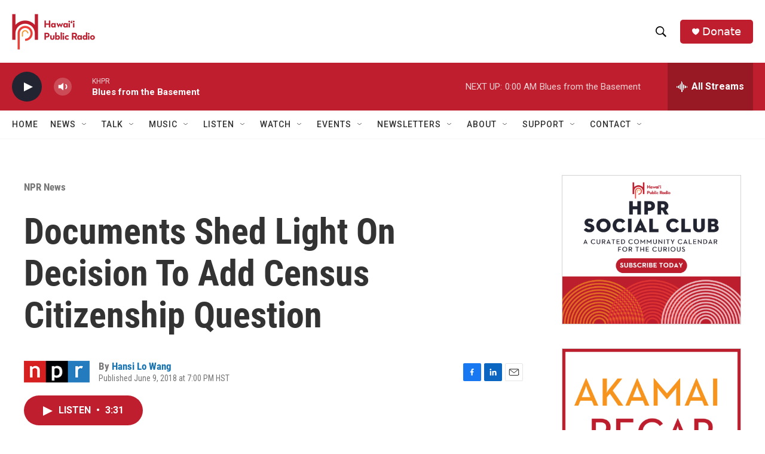

--- FILE ---
content_type: text/html; charset=utf-8
request_url: https://www.google.com/recaptcha/api2/aframe
body_size: 265
content:
<!DOCTYPE HTML><html><head><meta http-equiv="content-type" content="text/html; charset=UTF-8"></head><body><script nonce="XFsBeCc2yrHOfm87agAwfg">/** Anti-fraud and anti-abuse applications only. See google.com/recaptcha */ try{var clients={'sodar':'https://pagead2.googlesyndication.com/pagead/sodar?'};window.addEventListener("message",function(a){try{if(a.source===window.parent){var b=JSON.parse(a.data);var c=clients[b['id']];if(c){var d=document.createElement('img');d.src=c+b['params']+'&rc='+(localStorage.getItem("rc::a")?sessionStorage.getItem("rc::b"):"");window.document.body.appendChild(d);sessionStorage.setItem("rc::e",parseInt(sessionStorage.getItem("rc::e")||0)+1);localStorage.setItem("rc::h",'1767518280053');}}}catch(b){}});window.parent.postMessage("_grecaptcha_ready", "*");}catch(b){}</script></body></html>